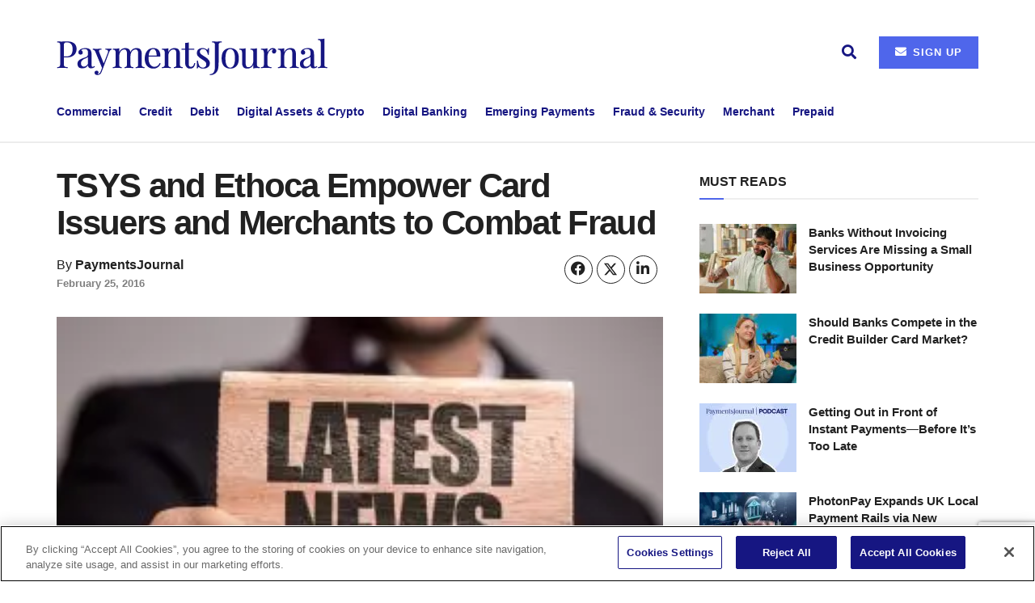

--- FILE ---
content_type: text/html; charset=utf-8
request_url: https://www.google.com/recaptcha/api2/anchor?ar=1&k=6Lfv8RsgAAAAAMtu_M4uHqSXBl5scUa0Tep_OPkh&co=aHR0cHM6Ly93d3cucGF5bWVudHNqb3VybmFsLmNvbTo0NDM.&hl=en&v=PoyoqOPhxBO7pBk68S4YbpHZ&size=invisible&anchor-ms=20000&execute-ms=30000&cb=m0qcgw4mieom
body_size: 48657
content:
<!DOCTYPE HTML><html dir="ltr" lang="en"><head><meta http-equiv="Content-Type" content="text/html; charset=UTF-8">
<meta http-equiv="X-UA-Compatible" content="IE=edge">
<title>reCAPTCHA</title>
<style type="text/css">
/* cyrillic-ext */
@font-face {
  font-family: 'Roboto';
  font-style: normal;
  font-weight: 400;
  font-stretch: 100%;
  src: url(//fonts.gstatic.com/s/roboto/v48/KFO7CnqEu92Fr1ME7kSn66aGLdTylUAMa3GUBHMdazTgWw.woff2) format('woff2');
  unicode-range: U+0460-052F, U+1C80-1C8A, U+20B4, U+2DE0-2DFF, U+A640-A69F, U+FE2E-FE2F;
}
/* cyrillic */
@font-face {
  font-family: 'Roboto';
  font-style: normal;
  font-weight: 400;
  font-stretch: 100%;
  src: url(//fonts.gstatic.com/s/roboto/v48/KFO7CnqEu92Fr1ME7kSn66aGLdTylUAMa3iUBHMdazTgWw.woff2) format('woff2');
  unicode-range: U+0301, U+0400-045F, U+0490-0491, U+04B0-04B1, U+2116;
}
/* greek-ext */
@font-face {
  font-family: 'Roboto';
  font-style: normal;
  font-weight: 400;
  font-stretch: 100%;
  src: url(//fonts.gstatic.com/s/roboto/v48/KFO7CnqEu92Fr1ME7kSn66aGLdTylUAMa3CUBHMdazTgWw.woff2) format('woff2');
  unicode-range: U+1F00-1FFF;
}
/* greek */
@font-face {
  font-family: 'Roboto';
  font-style: normal;
  font-weight: 400;
  font-stretch: 100%;
  src: url(//fonts.gstatic.com/s/roboto/v48/KFO7CnqEu92Fr1ME7kSn66aGLdTylUAMa3-UBHMdazTgWw.woff2) format('woff2');
  unicode-range: U+0370-0377, U+037A-037F, U+0384-038A, U+038C, U+038E-03A1, U+03A3-03FF;
}
/* math */
@font-face {
  font-family: 'Roboto';
  font-style: normal;
  font-weight: 400;
  font-stretch: 100%;
  src: url(//fonts.gstatic.com/s/roboto/v48/KFO7CnqEu92Fr1ME7kSn66aGLdTylUAMawCUBHMdazTgWw.woff2) format('woff2');
  unicode-range: U+0302-0303, U+0305, U+0307-0308, U+0310, U+0312, U+0315, U+031A, U+0326-0327, U+032C, U+032F-0330, U+0332-0333, U+0338, U+033A, U+0346, U+034D, U+0391-03A1, U+03A3-03A9, U+03B1-03C9, U+03D1, U+03D5-03D6, U+03F0-03F1, U+03F4-03F5, U+2016-2017, U+2034-2038, U+203C, U+2040, U+2043, U+2047, U+2050, U+2057, U+205F, U+2070-2071, U+2074-208E, U+2090-209C, U+20D0-20DC, U+20E1, U+20E5-20EF, U+2100-2112, U+2114-2115, U+2117-2121, U+2123-214F, U+2190, U+2192, U+2194-21AE, U+21B0-21E5, U+21F1-21F2, U+21F4-2211, U+2213-2214, U+2216-22FF, U+2308-230B, U+2310, U+2319, U+231C-2321, U+2336-237A, U+237C, U+2395, U+239B-23B7, U+23D0, U+23DC-23E1, U+2474-2475, U+25AF, U+25B3, U+25B7, U+25BD, U+25C1, U+25CA, U+25CC, U+25FB, U+266D-266F, U+27C0-27FF, U+2900-2AFF, U+2B0E-2B11, U+2B30-2B4C, U+2BFE, U+3030, U+FF5B, U+FF5D, U+1D400-1D7FF, U+1EE00-1EEFF;
}
/* symbols */
@font-face {
  font-family: 'Roboto';
  font-style: normal;
  font-weight: 400;
  font-stretch: 100%;
  src: url(//fonts.gstatic.com/s/roboto/v48/KFO7CnqEu92Fr1ME7kSn66aGLdTylUAMaxKUBHMdazTgWw.woff2) format('woff2');
  unicode-range: U+0001-000C, U+000E-001F, U+007F-009F, U+20DD-20E0, U+20E2-20E4, U+2150-218F, U+2190, U+2192, U+2194-2199, U+21AF, U+21E6-21F0, U+21F3, U+2218-2219, U+2299, U+22C4-22C6, U+2300-243F, U+2440-244A, U+2460-24FF, U+25A0-27BF, U+2800-28FF, U+2921-2922, U+2981, U+29BF, U+29EB, U+2B00-2BFF, U+4DC0-4DFF, U+FFF9-FFFB, U+10140-1018E, U+10190-1019C, U+101A0, U+101D0-101FD, U+102E0-102FB, U+10E60-10E7E, U+1D2C0-1D2D3, U+1D2E0-1D37F, U+1F000-1F0FF, U+1F100-1F1AD, U+1F1E6-1F1FF, U+1F30D-1F30F, U+1F315, U+1F31C, U+1F31E, U+1F320-1F32C, U+1F336, U+1F378, U+1F37D, U+1F382, U+1F393-1F39F, U+1F3A7-1F3A8, U+1F3AC-1F3AF, U+1F3C2, U+1F3C4-1F3C6, U+1F3CA-1F3CE, U+1F3D4-1F3E0, U+1F3ED, U+1F3F1-1F3F3, U+1F3F5-1F3F7, U+1F408, U+1F415, U+1F41F, U+1F426, U+1F43F, U+1F441-1F442, U+1F444, U+1F446-1F449, U+1F44C-1F44E, U+1F453, U+1F46A, U+1F47D, U+1F4A3, U+1F4B0, U+1F4B3, U+1F4B9, U+1F4BB, U+1F4BF, U+1F4C8-1F4CB, U+1F4D6, U+1F4DA, U+1F4DF, U+1F4E3-1F4E6, U+1F4EA-1F4ED, U+1F4F7, U+1F4F9-1F4FB, U+1F4FD-1F4FE, U+1F503, U+1F507-1F50B, U+1F50D, U+1F512-1F513, U+1F53E-1F54A, U+1F54F-1F5FA, U+1F610, U+1F650-1F67F, U+1F687, U+1F68D, U+1F691, U+1F694, U+1F698, U+1F6AD, U+1F6B2, U+1F6B9-1F6BA, U+1F6BC, U+1F6C6-1F6CF, U+1F6D3-1F6D7, U+1F6E0-1F6EA, U+1F6F0-1F6F3, U+1F6F7-1F6FC, U+1F700-1F7FF, U+1F800-1F80B, U+1F810-1F847, U+1F850-1F859, U+1F860-1F887, U+1F890-1F8AD, U+1F8B0-1F8BB, U+1F8C0-1F8C1, U+1F900-1F90B, U+1F93B, U+1F946, U+1F984, U+1F996, U+1F9E9, U+1FA00-1FA6F, U+1FA70-1FA7C, U+1FA80-1FA89, U+1FA8F-1FAC6, U+1FACE-1FADC, U+1FADF-1FAE9, U+1FAF0-1FAF8, U+1FB00-1FBFF;
}
/* vietnamese */
@font-face {
  font-family: 'Roboto';
  font-style: normal;
  font-weight: 400;
  font-stretch: 100%;
  src: url(//fonts.gstatic.com/s/roboto/v48/KFO7CnqEu92Fr1ME7kSn66aGLdTylUAMa3OUBHMdazTgWw.woff2) format('woff2');
  unicode-range: U+0102-0103, U+0110-0111, U+0128-0129, U+0168-0169, U+01A0-01A1, U+01AF-01B0, U+0300-0301, U+0303-0304, U+0308-0309, U+0323, U+0329, U+1EA0-1EF9, U+20AB;
}
/* latin-ext */
@font-face {
  font-family: 'Roboto';
  font-style: normal;
  font-weight: 400;
  font-stretch: 100%;
  src: url(//fonts.gstatic.com/s/roboto/v48/KFO7CnqEu92Fr1ME7kSn66aGLdTylUAMa3KUBHMdazTgWw.woff2) format('woff2');
  unicode-range: U+0100-02BA, U+02BD-02C5, U+02C7-02CC, U+02CE-02D7, U+02DD-02FF, U+0304, U+0308, U+0329, U+1D00-1DBF, U+1E00-1E9F, U+1EF2-1EFF, U+2020, U+20A0-20AB, U+20AD-20C0, U+2113, U+2C60-2C7F, U+A720-A7FF;
}
/* latin */
@font-face {
  font-family: 'Roboto';
  font-style: normal;
  font-weight: 400;
  font-stretch: 100%;
  src: url(//fonts.gstatic.com/s/roboto/v48/KFO7CnqEu92Fr1ME7kSn66aGLdTylUAMa3yUBHMdazQ.woff2) format('woff2');
  unicode-range: U+0000-00FF, U+0131, U+0152-0153, U+02BB-02BC, U+02C6, U+02DA, U+02DC, U+0304, U+0308, U+0329, U+2000-206F, U+20AC, U+2122, U+2191, U+2193, U+2212, U+2215, U+FEFF, U+FFFD;
}
/* cyrillic-ext */
@font-face {
  font-family: 'Roboto';
  font-style: normal;
  font-weight: 500;
  font-stretch: 100%;
  src: url(//fonts.gstatic.com/s/roboto/v48/KFO7CnqEu92Fr1ME7kSn66aGLdTylUAMa3GUBHMdazTgWw.woff2) format('woff2');
  unicode-range: U+0460-052F, U+1C80-1C8A, U+20B4, U+2DE0-2DFF, U+A640-A69F, U+FE2E-FE2F;
}
/* cyrillic */
@font-face {
  font-family: 'Roboto';
  font-style: normal;
  font-weight: 500;
  font-stretch: 100%;
  src: url(//fonts.gstatic.com/s/roboto/v48/KFO7CnqEu92Fr1ME7kSn66aGLdTylUAMa3iUBHMdazTgWw.woff2) format('woff2');
  unicode-range: U+0301, U+0400-045F, U+0490-0491, U+04B0-04B1, U+2116;
}
/* greek-ext */
@font-face {
  font-family: 'Roboto';
  font-style: normal;
  font-weight: 500;
  font-stretch: 100%;
  src: url(//fonts.gstatic.com/s/roboto/v48/KFO7CnqEu92Fr1ME7kSn66aGLdTylUAMa3CUBHMdazTgWw.woff2) format('woff2');
  unicode-range: U+1F00-1FFF;
}
/* greek */
@font-face {
  font-family: 'Roboto';
  font-style: normal;
  font-weight: 500;
  font-stretch: 100%;
  src: url(//fonts.gstatic.com/s/roboto/v48/KFO7CnqEu92Fr1ME7kSn66aGLdTylUAMa3-UBHMdazTgWw.woff2) format('woff2');
  unicode-range: U+0370-0377, U+037A-037F, U+0384-038A, U+038C, U+038E-03A1, U+03A3-03FF;
}
/* math */
@font-face {
  font-family: 'Roboto';
  font-style: normal;
  font-weight: 500;
  font-stretch: 100%;
  src: url(//fonts.gstatic.com/s/roboto/v48/KFO7CnqEu92Fr1ME7kSn66aGLdTylUAMawCUBHMdazTgWw.woff2) format('woff2');
  unicode-range: U+0302-0303, U+0305, U+0307-0308, U+0310, U+0312, U+0315, U+031A, U+0326-0327, U+032C, U+032F-0330, U+0332-0333, U+0338, U+033A, U+0346, U+034D, U+0391-03A1, U+03A3-03A9, U+03B1-03C9, U+03D1, U+03D5-03D6, U+03F0-03F1, U+03F4-03F5, U+2016-2017, U+2034-2038, U+203C, U+2040, U+2043, U+2047, U+2050, U+2057, U+205F, U+2070-2071, U+2074-208E, U+2090-209C, U+20D0-20DC, U+20E1, U+20E5-20EF, U+2100-2112, U+2114-2115, U+2117-2121, U+2123-214F, U+2190, U+2192, U+2194-21AE, U+21B0-21E5, U+21F1-21F2, U+21F4-2211, U+2213-2214, U+2216-22FF, U+2308-230B, U+2310, U+2319, U+231C-2321, U+2336-237A, U+237C, U+2395, U+239B-23B7, U+23D0, U+23DC-23E1, U+2474-2475, U+25AF, U+25B3, U+25B7, U+25BD, U+25C1, U+25CA, U+25CC, U+25FB, U+266D-266F, U+27C0-27FF, U+2900-2AFF, U+2B0E-2B11, U+2B30-2B4C, U+2BFE, U+3030, U+FF5B, U+FF5D, U+1D400-1D7FF, U+1EE00-1EEFF;
}
/* symbols */
@font-face {
  font-family: 'Roboto';
  font-style: normal;
  font-weight: 500;
  font-stretch: 100%;
  src: url(//fonts.gstatic.com/s/roboto/v48/KFO7CnqEu92Fr1ME7kSn66aGLdTylUAMaxKUBHMdazTgWw.woff2) format('woff2');
  unicode-range: U+0001-000C, U+000E-001F, U+007F-009F, U+20DD-20E0, U+20E2-20E4, U+2150-218F, U+2190, U+2192, U+2194-2199, U+21AF, U+21E6-21F0, U+21F3, U+2218-2219, U+2299, U+22C4-22C6, U+2300-243F, U+2440-244A, U+2460-24FF, U+25A0-27BF, U+2800-28FF, U+2921-2922, U+2981, U+29BF, U+29EB, U+2B00-2BFF, U+4DC0-4DFF, U+FFF9-FFFB, U+10140-1018E, U+10190-1019C, U+101A0, U+101D0-101FD, U+102E0-102FB, U+10E60-10E7E, U+1D2C0-1D2D3, U+1D2E0-1D37F, U+1F000-1F0FF, U+1F100-1F1AD, U+1F1E6-1F1FF, U+1F30D-1F30F, U+1F315, U+1F31C, U+1F31E, U+1F320-1F32C, U+1F336, U+1F378, U+1F37D, U+1F382, U+1F393-1F39F, U+1F3A7-1F3A8, U+1F3AC-1F3AF, U+1F3C2, U+1F3C4-1F3C6, U+1F3CA-1F3CE, U+1F3D4-1F3E0, U+1F3ED, U+1F3F1-1F3F3, U+1F3F5-1F3F7, U+1F408, U+1F415, U+1F41F, U+1F426, U+1F43F, U+1F441-1F442, U+1F444, U+1F446-1F449, U+1F44C-1F44E, U+1F453, U+1F46A, U+1F47D, U+1F4A3, U+1F4B0, U+1F4B3, U+1F4B9, U+1F4BB, U+1F4BF, U+1F4C8-1F4CB, U+1F4D6, U+1F4DA, U+1F4DF, U+1F4E3-1F4E6, U+1F4EA-1F4ED, U+1F4F7, U+1F4F9-1F4FB, U+1F4FD-1F4FE, U+1F503, U+1F507-1F50B, U+1F50D, U+1F512-1F513, U+1F53E-1F54A, U+1F54F-1F5FA, U+1F610, U+1F650-1F67F, U+1F687, U+1F68D, U+1F691, U+1F694, U+1F698, U+1F6AD, U+1F6B2, U+1F6B9-1F6BA, U+1F6BC, U+1F6C6-1F6CF, U+1F6D3-1F6D7, U+1F6E0-1F6EA, U+1F6F0-1F6F3, U+1F6F7-1F6FC, U+1F700-1F7FF, U+1F800-1F80B, U+1F810-1F847, U+1F850-1F859, U+1F860-1F887, U+1F890-1F8AD, U+1F8B0-1F8BB, U+1F8C0-1F8C1, U+1F900-1F90B, U+1F93B, U+1F946, U+1F984, U+1F996, U+1F9E9, U+1FA00-1FA6F, U+1FA70-1FA7C, U+1FA80-1FA89, U+1FA8F-1FAC6, U+1FACE-1FADC, U+1FADF-1FAE9, U+1FAF0-1FAF8, U+1FB00-1FBFF;
}
/* vietnamese */
@font-face {
  font-family: 'Roboto';
  font-style: normal;
  font-weight: 500;
  font-stretch: 100%;
  src: url(//fonts.gstatic.com/s/roboto/v48/KFO7CnqEu92Fr1ME7kSn66aGLdTylUAMa3OUBHMdazTgWw.woff2) format('woff2');
  unicode-range: U+0102-0103, U+0110-0111, U+0128-0129, U+0168-0169, U+01A0-01A1, U+01AF-01B0, U+0300-0301, U+0303-0304, U+0308-0309, U+0323, U+0329, U+1EA0-1EF9, U+20AB;
}
/* latin-ext */
@font-face {
  font-family: 'Roboto';
  font-style: normal;
  font-weight: 500;
  font-stretch: 100%;
  src: url(//fonts.gstatic.com/s/roboto/v48/KFO7CnqEu92Fr1ME7kSn66aGLdTylUAMa3KUBHMdazTgWw.woff2) format('woff2');
  unicode-range: U+0100-02BA, U+02BD-02C5, U+02C7-02CC, U+02CE-02D7, U+02DD-02FF, U+0304, U+0308, U+0329, U+1D00-1DBF, U+1E00-1E9F, U+1EF2-1EFF, U+2020, U+20A0-20AB, U+20AD-20C0, U+2113, U+2C60-2C7F, U+A720-A7FF;
}
/* latin */
@font-face {
  font-family: 'Roboto';
  font-style: normal;
  font-weight: 500;
  font-stretch: 100%;
  src: url(//fonts.gstatic.com/s/roboto/v48/KFO7CnqEu92Fr1ME7kSn66aGLdTylUAMa3yUBHMdazQ.woff2) format('woff2');
  unicode-range: U+0000-00FF, U+0131, U+0152-0153, U+02BB-02BC, U+02C6, U+02DA, U+02DC, U+0304, U+0308, U+0329, U+2000-206F, U+20AC, U+2122, U+2191, U+2193, U+2212, U+2215, U+FEFF, U+FFFD;
}
/* cyrillic-ext */
@font-face {
  font-family: 'Roboto';
  font-style: normal;
  font-weight: 900;
  font-stretch: 100%;
  src: url(//fonts.gstatic.com/s/roboto/v48/KFO7CnqEu92Fr1ME7kSn66aGLdTylUAMa3GUBHMdazTgWw.woff2) format('woff2');
  unicode-range: U+0460-052F, U+1C80-1C8A, U+20B4, U+2DE0-2DFF, U+A640-A69F, U+FE2E-FE2F;
}
/* cyrillic */
@font-face {
  font-family: 'Roboto';
  font-style: normal;
  font-weight: 900;
  font-stretch: 100%;
  src: url(//fonts.gstatic.com/s/roboto/v48/KFO7CnqEu92Fr1ME7kSn66aGLdTylUAMa3iUBHMdazTgWw.woff2) format('woff2');
  unicode-range: U+0301, U+0400-045F, U+0490-0491, U+04B0-04B1, U+2116;
}
/* greek-ext */
@font-face {
  font-family: 'Roboto';
  font-style: normal;
  font-weight: 900;
  font-stretch: 100%;
  src: url(//fonts.gstatic.com/s/roboto/v48/KFO7CnqEu92Fr1ME7kSn66aGLdTylUAMa3CUBHMdazTgWw.woff2) format('woff2');
  unicode-range: U+1F00-1FFF;
}
/* greek */
@font-face {
  font-family: 'Roboto';
  font-style: normal;
  font-weight: 900;
  font-stretch: 100%;
  src: url(//fonts.gstatic.com/s/roboto/v48/KFO7CnqEu92Fr1ME7kSn66aGLdTylUAMa3-UBHMdazTgWw.woff2) format('woff2');
  unicode-range: U+0370-0377, U+037A-037F, U+0384-038A, U+038C, U+038E-03A1, U+03A3-03FF;
}
/* math */
@font-face {
  font-family: 'Roboto';
  font-style: normal;
  font-weight: 900;
  font-stretch: 100%;
  src: url(//fonts.gstatic.com/s/roboto/v48/KFO7CnqEu92Fr1ME7kSn66aGLdTylUAMawCUBHMdazTgWw.woff2) format('woff2');
  unicode-range: U+0302-0303, U+0305, U+0307-0308, U+0310, U+0312, U+0315, U+031A, U+0326-0327, U+032C, U+032F-0330, U+0332-0333, U+0338, U+033A, U+0346, U+034D, U+0391-03A1, U+03A3-03A9, U+03B1-03C9, U+03D1, U+03D5-03D6, U+03F0-03F1, U+03F4-03F5, U+2016-2017, U+2034-2038, U+203C, U+2040, U+2043, U+2047, U+2050, U+2057, U+205F, U+2070-2071, U+2074-208E, U+2090-209C, U+20D0-20DC, U+20E1, U+20E5-20EF, U+2100-2112, U+2114-2115, U+2117-2121, U+2123-214F, U+2190, U+2192, U+2194-21AE, U+21B0-21E5, U+21F1-21F2, U+21F4-2211, U+2213-2214, U+2216-22FF, U+2308-230B, U+2310, U+2319, U+231C-2321, U+2336-237A, U+237C, U+2395, U+239B-23B7, U+23D0, U+23DC-23E1, U+2474-2475, U+25AF, U+25B3, U+25B7, U+25BD, U+25C1, U+25CA, U+25CC, U+25FB, U+266D-266F, U+27C0-27FF, U+2900-2AFF, U+2B0E-2B11, U+2B30-2B4C, U+2BFE, U+3030, U+FF5B, U+FF5D, U+1D400-1D7FF, U+1EE00-1EEFF;
}
/* symbols */
@font-face {
  font-family: 'Roboto';
  font-style: normal;
  font-weight: 900;
  font-stretch: 100%;
  src: url(//fonts.gstatic.com/s/roboto/v48/KFO7CnqEu92Fr1ME7kSn66aGLdTylUAMaxKUBHMdazTgWw.woff2) format('woff2');
  unicode-range: U+0001-000C, U+000E-001F, U+007F-009F, U+20DD-20E0, U+20E2-20E4, U+2150-218F, U+2190, U+2192, U+2194-2199, U+21AF, U+21E6-21F0, U+21F3, U+2218-2219, U+2299, U+22C4-22C6, U+2300-243F, U+2440-244A, U+2460-24FF, U+25A0-27BF, U+2800-28FF, U+2921-2922, U+2981, U+29BF, U+29EB, U+2B00-2BFF, U+4DC0-4DFF, U+FFF9-FFFB, U+10140-1018E, U+10190-1019C, U+101A0, U+101D0-101FD, U+102E0-102FB, U+10E60-10E7E, U+1D2C0-1D2D3, U+1D2E0-1D37F, U+1F000-1F0FF, U+1F100-1F1AD, U+1F1E6-1F1FF, U+1F30D-1F30F, U+1F315, U+1F31C, U+1F31E, U+1F320-1F32C, U+1F336, U+1F378, U+1F37D, U+1F382, U+1F393-1F39F, U+1F3A7-1F3A8, U+1F3AC-1F3AF, U+1F3C2, U+1F3C4-1F3C6, U+1F3CA-1F3CE, U+1F3D4-1F3E0, U+1F3ED, U+1F3F1-1F3F3, U+1F3F5-1F3F7, U+1F408, U+1F415, U+1F41F, U+1F426, U+1F43F, U+1F441-1F442, U+1F444, U+1F446-1F449, U+1F44C-1F44E, U+1F453, U+1F46A, U+1F47D, U+1F4A3, U+1F4B0, U+1F4B3, U+1F4B9, U+1F4BB, U+1F4BF, U+1F4C8-1F4CB, U+1F4D6, U+1F4DA, U+1F4DF, U+1F4E3-1F4E6, U+1F4EA-1F4ED, U+1F4F7, U+1F4F9-1F4FB, U+1F4FD-1F4FE, U+1F503, U+1F507-1F50B, U+1F50D, U+1F512-1F513, U+1F53E-1F54A, U+1F54F-1F5FA, U+1F610, U+1F650-1F67F, U+1F687, U+1F68D, U+1F691, U+1F694, U+1F698, U+1F6AD, U+1F6B2, U+1F6B9-1F6BA, U+1F6BC, U+1F6C6-1F6CF, U+1F6D3-1F6D7, U+1F6E0-1F6EA, U+1F6F0-1F6F3, U+1F6F7-1F6FC, U+1F700-1F7FF, U+1F800-1F80B, U+1F810-1F847, U+1F850-1F859, U+1F860-1F887, U+1F890-1F8AD, U+1F8B0-1F8BB, U+1F8C0-1F8C1, U+1F900-1F90B, U+1F93B, U+1F946, U+1F984, U+1F996, U+1F9E9, U+1FA00-1FA6F, U+1FA70-1FA7C, U+1FA80-1FA89, U+1FA8F-1FAC6, U+1FACE-1FADC, U+1FADF-1FAE9, U+1FAF0-1FAF8, U+1FB00-1FBFF;
}
/* vietnamese */
@font-face {
  font-family: 'Roboto';
  font-style: normal;
  font-weight: 900;
  font-stretch: 100%;
  src: url(//fonts.gstatic.com/s/roboto/v48/KFO7CnqEu92Fr1ME7kSn66aGLdTylUAMa3OUBHMdazTgWw.woff2) format('woff2');
  unicode-range: U+0102-0103, U+0110-0111, U+0128-0129, U+0168-0169, U+01A0-01A1, U+01AF-01B0, U+0300-0301, U+0303-0304, U+0308-0309, U+0323, U+0329, U+1EA0-1EF9, U+20AB;
}
/* latin-ext */
@font-face {
  font-family: 'Roboto';
  font-style: normal;
  font-weight: 900;
  font-stretch: 100%;
  src: url(//fonts.gstatic.com/s/roboto/v48/KFO7CnqEu92Fr1ME7kSn66aGLdTylUAMa3KUBHMdazTgWw.woff2) format('woff2');
  unicode-range: U+0100-02BA, U+02BD-02C5, U+02C7-02CC, U+02CE-02D7, U+02DD-02FF, U+0304, U+0308, U+0329, U+1D00-1DBF, U+1E00-1E9F, U+1EF2-1EFF, U+2020, U+20A0-20AB, U+20AD-20C0, U+2113, U+2C60-2C7F, U+A720-A7FF;
}
/* latin */
@font-face {
  font-family: 'Roboto';
  font-style: normal;
  font-weight: 900;
  font-stretch: 100%;
  src: url(//fonts.gstatic.com/s/roboto/v48/KFO7CnqEu92Fr1ME7kSn66aGLdTylUAMa3yUBHMdazQ.woff2) format('woff2');
  unicode-range: U+0000-00FF, U+0131, U+0152-0153, U+02BB-02BC, U+02C6, U+02DA, U+02DC, U+0304, U+0308, U+0329, U+2000-206F, U+20AC, U+2122, U+2191, U+2193, U+2212, U+2215, U+FEFF, U+FFFD;
}

</style>
<link rel="stylesheet" type="text/css" href="https://www.gstatic.com/recaptcha/releases/PoyoqOPhxBO7pBk68S4YbpHZ/styles__ltr.css">
<script nonce="ucUFXB5dPeVKfBkMjIUN0g" type="text/javascript">window['__recaptcha_api'] = 'https://www.google.com/recaptcha/api2/';</script>
<script type="text/javascript" src="https://www.gstatic.com/recaptcha/releases/PoyoqOPhxBO7pBk68S4YbpHZ/recaptcha__en.js" nonce="ucUFXB5dPeVKfBkMjIUN0g">
      
    </script></head>
<body><div id="rc-anchor-alert" class="rc-anchor-alert"></div>
<input type="hidden" id="recaptcha-token" value="[base64]">
<script type="text/javascript" nonce="ucUFXB5dPeVKfBkMjIUN0g">
      recaptcha.anchor.Main.init("[\x22ainput\x22,[\x22bgdata\x22,\x22\x22,\[base64]/[base64]/[base64]/[base64]/[base64]/[base64]/KGcoTywyNTMsTy5PKSxVRyhPLEMpKTpnKE8sMjUzLEMpLE8pKSxsKSksTykpfSxieT1mdW5jdGlvbihDLE8sdSxsKXtmb3IobD0odT1SKEMpLDApO08+MDtPLS0pbD1sPDw4fFooQyk7ZyhDLHUsbCl9LFVHPWZ1bmN0aW9uKEMsTyl7Qy5pLmxlbmd0aD4xMDQ/[base64]/[base64]/[base64]/[base64]/[base64]/[base64]/[base64]\\u003d\x22,\[base64]\x22,\x22fcKsYRvCo1BbwoTDhS/[base64]/[base64]/CksKbw59uw4h1w6BMTm3DiWzDhsKHacOcw5kEw7HDt07Dg8OhEnE5HMOgK8K8G0bCsMOPCCofOsODwqROHGzDuElHwrwwa8K+AXQ3w4/[base64]/Dvh/DjknCm1QgY8Ouw4MNwrlHwrJFSkfCusOffGchGMKlTG4nwooTGk3Cj8Kywr89Q8OTwpAIwpXDmcK4w6AIwqTCghbCsMOYwoIFw43DksK4wrxjw6YKdsKrFcOCPC9TwpDDkcOBw6DDgXjDphAXwoLDmF8yHsOLAGYww40swo4TJSTDkl9swr13wpXCssK/wqDCgnlyNcKZw4rCocOGBMO4G8Oqw4IuwpTCmsOXacKWa8OEUcKYTSDCrg1kw5DDhMKAw4DDmQLCgcO2w4l+D2/DlUtdw4pTRWHCoAjDqcOIagUtf8KMJ8KswpvDj2hEw5jCgh3DrQTDo8O0wqc0e0rDqsKNMiZFwpwPwpQuw5/CsMKtbyljwpXCi8K0w5UydnvDg8OBw4rCuhZbw73DucKGDQRDUMONLcOCw5TDuyLDjsO3wrHCisOjQMO3WcKgXsO8w7HCn33DknJ2wr7ChH9gfB5xwrgDR0h9wrTCjnHDlsKUO8OnQ8OkRcOTwofCuMKIX8OawrvCisOcfMOfw7LCgMKKCCTDgDjDlU/DvyJOXjM2wqPDgQnCnsOqw47Cv8OXwp48acK8wrFKDxp0wptVw5x7wpTDl2ogw5LCniYiKcOnwrzCh8KxVH/CucOWBcOCJ8KNFTkWcXLCmsOqYcK0wrJrw5PCii8lwowIw77Cg8K1SnsSQgsmw6TDmwnCm1PCs3LCncOSQMKgw7zDsHHDo8KSaU/DtR4pwpUhHMKFw67DvcOHO8KFwpHDosKnWkvCrWbCkjbCqXvDtx8xw54ATMOTRsKjw4EnfsKuwqjChsKbw7BRIWjDo8O/[base64]/[base64]/WjMYwr/CusO9w5dpUH3CjMOtw7sUXMK8UCkOLMKMBihywoBTBcOwKgJdZsOHwr1gM8OyZwzCqnk0w55/wrnDvcOlw4nCj1nCmMK5HsKDwpHCu8K3QCvDksKiwqTCkR/[base64]/Cu8K1PsOKw5XCmsKhw5IXJHnCosKDw7tJwpfCg8O7TMKnKMKiw47DjsOcwp5rYsOAcsOGS8Ocw7hBw4ZWWxtjdS/DlMK6TW/CvcOCw6hsw4fDvMOecWfDjll7wpXCgiAab0ZecMO4WMKbTnxyw4bDqXtuw4LCgTdAAsK4RTDDpMOYwqUNwoEIwrcow6bClsKYw73Drk3CkFdSw79vEcOOTmnDpsOkP8OqLgvDgxhDwqnCkHvCtMOuw6/[base64]/wo5FAsKbw7XDvmTCgsKBwr0tw6RbQMKsBcKAIsKbS8KnHcOiaGrCp2vCjsOYwrzDvizCqmQawp0raG/Dj8O0w5jDh8OSVGrDuxnDgcKIw6bDonJqQMKfwpBXw73DpiLDrcKpwqgawqoTSGfDpzMtUSXDjMOgScO0RMKpwrLDshIzecOxwqUqw6fCv1U+fcO5wqttwqbDtcKHw59Qwq0zJC1vw4YbMg7DrsK6wowXw7HDpx4mwqwrTSMWVVfCpEZewrnDusKzd8KHIsO/fwTCucOkw7rDr8Kmw5RNwqlLIwzDqyfDgTF5wpLDmU83M0zDnV55FT81w4nDj8KTw55sw5zCqcOsFsKOAMK/fcOUFVELwp3CgBPDhzTDlB/Ds2XCr8KXMMOVfXEmC3NnHsOhw6dOw6dPW8Ojwo3DtX8iCSAXw7zClEMudCvCtTE6wq/[base64]/CrMKew5LDjg9Lw51lw7EYKsOPwpPDt1VcwpctKGd6w50KM8OHDg3CoyZlw64Fw4LCukV/bRJYwrQJDsOIPyBdKMKfWMK5JEtqw4TDucK/[base64]/DrBHDlFttUiJBP8O3w4TDqGF4OcOww5tYw73DucORw7YdwrVKF8KLGsKnJCvDssKlw7NyD8KgwoV4w5jCqibDq8O4DxLCtxAGWAvCrMOOeMKuw5s7wofDksORw6HCssKxWcOpwoZLw7zCnBXCs8OHwq/DicOAwpx3wol1XFlSwpwALsOONsOxwrY9w4vDocO1w6I6XRTCj8OOwpXCoQ7DpsKXH8O+w53DtsOaw5vDt8KCw7bDpxQVOnklRcOfVjHDggzCm0IGemM/[base64]/[base64]/[base64]/[base64]/[base64]/CmMOzD03DjTrDtVrDr8Ovwr/DvS/DqWEqwrEhGsOSdMOQw4nDvTPCtxDDjzjCig9QCF0vwqgYwoLCg10wWMOMdcOYw4oTXDYOwoBBeGLDthnDu8OOwrrDrsKdwrM5wr50w4lhY8ONwrU1woTDq8KHw5Anw6/CpsKVesOodcKnLsOUM3MLw64Bwr9bLMOYwokORhrDnsKdH8KMeyLDgcOiwo7Doj7CqcKqw5IDwpZrwoQIwoXCjhFifcKsS2YhBsKEw41nPwcFwoLDmQLCijkSw6/[base64]/[base64]/Dngdff8Ocw47CqMKqw400wo10w695wpLDp8OueMO8I8Osw4ILw4QQCcK/NUJzw4nCnRE1w5LCihoVwp/DmnDCrUkJw7fCpMOgw4dxFCjDnMOmwrIEK8O3XsKhw6gpBsOdFGp5d2/DicKMQcO4GMOkLAN1esONEcKqSmx2EnHCt8Ohw7A9HcOcWHxLIWR6w7LDscO2VHrDuATDtCHDuhPCvMKyw5YZI8OKwq/CtDXCmcOMaArDuVkVXBNuEsKnasKeZzrDvjFuw7QALjHDpMKyw5HCsMOiIF8yw7zDrQliUy7CusKUwoDCq8OZw4zDgMKjw4fDs8ODwpdra3zCl8KUFHsjEMOlw4EFw6/Du8Okw6XCtQzDqMO/wrrCm8Ksw44zXsOddHrDlcO1JcKnacKFwq/Dt0tJwqUQwrM3VsKWK0zDicKzw4zDr3PCocO9wprChcOWbS8lw4LCnsKzwqzCl0MFw6NXScKzw4gVDsOtw4xJwoBRfn56JAPDm2F/PwRHw615wqjDs8KuwovDvT1OwowSwpMSI3M5wqjDjsKzecOXQMK8WcKYa0gywpRiw5zDvGXDizvCnU45K8K/wpxrFcOpwrdvwofCmGjCu3spwqXCgsKrw5zCsMKJBMOhwqDDpsKhwppZTcKXcD9Vw7fCt8OBw6zChV8VWzEfDMOqPl7CqMOQHz3DmcOpw4rDoMK4wpvDsMO5dsKtw53DkMO/MsKueMKGw5BTLnbCiVtjUsKQw77DsMK4Z8OueMOEwr4nVULDukvDkz1fOxJecWBRDERPwo0Cw6ROwoPCkcKkM8K9w5rDukJKOnUpd8KOdy7DicOzw67DpsKaZGLClsOcKX/Dl8KKBinDphZUw5nDtihiw6zDhT9PPjLCn8O5alYrQnJZwr/[base64]/VcOJWMKQwrUbwojCocO3w7fCscOgw4M4P8K1w6lDK8OfwrHCqkDCusOxwrzCmGdhw67CgRHCiirCgMOyeCfDqWMew67Cg1YNw4LDvcKkw5/DmDnChsORw4lYwr/Di33Ci8KAByQLw6DDiC/Dg8KodMKOZMOJARLCsVl8eMKPbcO0BxPDosOtw490IU3DsVt3esKXw7PDn8KvHsO+IMOfM8K1w4nCuk7DokzDi8KteMKUwrV2woLDhilnbBHDmT7Clmt7aH5YwoTDuHzCo8OBLDvDg8K+YMKEcsKPb3jDl8KBwrrDrsKuBj/CikDDj28Pw7PCucKmw7TCocKVwp1aeB/DrMKcwrFoN8OKw4TDjDHDrsOAwrjDoVR8a8O3wo4hLcK4wpHCllhfFk3DkxE8wr3DvMK2w5MddDHClgNWw5XCoDclG1zDnk0tTcOwwoV2E8KcTydywoTCqMKgwqDDsMKiwr3DvWnDmMOBwqnCmmnDv8Onw4vCosK3w7RUMAHDiMOKw5HDmMOdBDM+B0jDt8O/w5o8X8OneMOkw65xJMKrwplNw4XClsOHw5DCnMKFwo/[base64]/Dh8OWUiHCgsOfaMK2w6EQe8KFwr4SVncgaTU/[base64]/w7DDkAnCrTjDlsOQGRgVwo3DjsO9XjotwphjwoAnMMO4w7FAGMKfw4DDpinDmlMNIcK9wrjCjntJw6/[base64]/[base64]/DrGLDoDxzOwhAC8OywpvDisOhLcKIf8OQbMO7bmZwcxQtK8Kiwr11YybDrMK5wq3CuHw9w6bCrU4WB8KhRCrDjMKQw5LDjcOtWRx4MMKOcWLCtA0pwp3CgMKNMcOjw4HDrh7CoxnDoGfDsV7CtMOnw5jCpcKuw4Rwwr/DiU/DusKBIwV5w6YAwo/CocOlwobCgMO6wqlrwoLDvMKHFVDCoU/[base64]/dhPDncK1w4cEZA3Dq8Kvw5DDpsO8w4hwHVjCnSvCmMKvGh1/E8ORP8KFw4rDrMKcLk4vwqE5w5PCisOjdsKyesKJwqM4finDmE4wTcOqw6FawrLDscOAQMKWwqjDt3Njbz7CnsKyw7vCsh/ChcO8ZsOfeMOyawzDgsK3wqjDqsOMwrnDjsKpKTPDqD1IwoUvd8KBY8K9FVzCqwIdUUYnwonCkXcgVCNhecOzCMKDwqQcwodWesKgED7DlljDgMKCQUHDskljP8KrwqbCqE7Dl8KKw4hGVDLCpsOswqDDsH4kw5bCr17DuMOIw4rCswDDtHLDksKYw78qBcOqPMK/w6dtaWvCh0MwUMODw7APwp3DjV3Ds3zDo8ONwrPDhEzDrcKLw4fDsMK3YVNhLsKBwrvCm8OrcmDDtGvCk8KGQ1zCl8KmTMKgwpPDqnjDj8OWw5LCs0hQw4gGw6fCrMOLwr3CpUd+UhHCj3/Di8KoDMKKHxdtBQooUMKUwo0Rwp3ChH4Dw6dWwpxrHBFmw7YIJAvDmEzDsxxvwp0Ow6LDosKPJsKnKy4cwr/[base64]/DmgkJwqcaw73CisOwXMKzw4LCuwXCksK3LEATZsKSwozCj0QIOhLDpF3CrhVuwrHCh8K6Xj/[base64]/DiVwXw5Vow4jDmMKyIG4ZwqTCqcO2w4fCtxzCi8OHBz5hwodfUA8Jw6XDsQo6w4Jmw408dsKQX30/[base64]/CucKzw7wbw6nCksOuwokkKsKhw68Pw43CoErCpcKGwq87fMKYPhjDnsKWUUdUw7pAX3DCksKOwqzDksOKwosZesK/JC4qw79Rw61Bw7DDt08KG8OFw5TDgcOBw6jCrcKUwpPDo18cwqTClMKFw7d6E8KNwopgw5fCsnrCm8KfwrDCgVEKw5xDwozChwjCh8KCwqdVe8O5wp7DjsOicF/CuB9Bw6rCtWxefsOHwpQeX0jDi8KHfW/CtMO5UMKdPMOgJ8KdJVzCmsOjw5rCscK3w6XCqC1Pw4B9w4xDwrkpU8Kywp8PO0HCpMOee2/[base64]/wqRGFT1FNsKRw4PCvi7CrVEiwo1vwo3CoMK6w6Y9XGPCmzZCw6Y/[base64]/Ds2Jdw5k5wp/[base64]/CgsO2eEIRw7XCl8OFTmPDk1gEwq/DrMKlw7zDs1wQwqMfC2/[base64]/[base64]/CnsK5wpvDoUPDkHbDuxrCulBLw4vDhxEXM8KGBAPDgsO5X8OZw5PCrxwud8KaOU7Co2zCnBEYw4Uzw5HChTjChUjDn1LDnVVZbMK3G8KdDcK/BiPCnsKqw6ocwofCicO4wpLCncOpwrPCpMOIwrfDosOfw6MLYXxeZFPCrsK6OmRswoMQw6oKwpDDgiLCgMOPf2bCozXDnlXCslc6TRHDuVFZZh1HwqsPw7ZnYwzDr8O1wqrDiMODOCpYw610O8Kow6kzwphRUMKiw4DCtRIhw6ZGwq7DvQhMw6N3wr/DjQPDiAHCksO/[base64]/CtXbCmEjCu8O+QMORw7IBw4Bpw5c8w7rClyvDmxxoQUUCamTDghDDoj7CoCI1EcKVwrMow4zDvmfCocKmwpbDrMKsemLCssKhwroOw7rCh8Kaw6xXS8K4A8KrwqjCrsKtwpI8w69CA8Kxwp/DncKBIMKawqxuDMK0w4hBbQfCsjrDscO1M8KqZMKNw6/DkhoNAcOqCsOYw749w5JOwrZWwoZ/c8KbXnPDgQJtwpNAOXh8Dk/ChcKcwoNPTsOlw6fDg8O0w6xbRRkEKMKmw45nw51XDzIYTW7CqcKFXlbDhsOhwp4rAy3DksKbwo/CpkvDtz3Dk8KKZnjDqiU0D0zDisOVwoPCkcKyOsKLTEp4woJ7w7rCtMKswrDDuXIUJlpkUE57w6lFw5Eow6wJAcKCwqlmwrYIwq/CmMOTQMK1ACx6TD7DkcKvw6gWDsKVwqUvQcKswrpNAcO7A8OccsO/XsK8wqrDhyvDp8KTeDlwb8O9w7t/wqLCukl1T8KrwrkUPkDCiiUhNjY4Gm3DvcKZwr/CrXXCjsOGw5oXwpVfwqsoHsKMw6w+w5xEw6HDkHAFB8Krw7xHw58EwrjDsX8QPSXCvsKtR3Aww7DCisKLwp3CvizCtsKYGm5eNlEAw758wr3DpQ7DjkxiwrZkRHzCmsK3asOpZMK/w6TDqMKIw5/DhgvDmnw1w7/DmMOTwodneMK5GH7CssO0d2fDoBd+w4VVwrAGARHCp1V6w6DCrMKWwrwxw6MKwpPCtmIwVsOJwoYMwqIGwqIxdzHCgkHDtSMfwqfCjcKsw4LCjiUMwoNJbADDhzvDssKMYMOUwrfDnxTCm8OMwpRpwp43wpNJLW/[base64]/w4U1w4AMwpHDjcOKwrDCv39gw6w/f8KsIMOSF8KqJMKIFFzCqSJCcSZwwqzCv8OPV8OGKxXDp8K7ScOkw4pGwprCs1vCqsOLwrzCtj3CisKVwrbDknHDmkrCgsOVw4LDp8K9JcO/NsKHw71vGMKjwpgGw4DCj8KySsOhw5rDl09fwrrDrhkhw6xZwobCljQDwoDCtMOVw5oKOsOmLMOdUBHDtj5/[base64]/DjB9Uwr1Jw4LCoWIlETtjXMOceR5Gw77DlljCvcKHw7tWwp/Cr8OFw47CgcK8w6ohwovCgFFLwoPCqcKkw6nChsOYw4zDmRoHwqpew4rDosOLwrDDi2fCuMOBw5NqGjo7PnzDszVnJxfDqjPDsw0BV8KNwrLCuE7Cql4AHMK0w5hBIMKIBxjClMK+wqdbA8OICCzCqcORwonDjMKDwozCvDPCjWIfbC0qw7nCscOKRMKOZ3B4d8O/wrNVw7TCi8O7wrTDgMKnwoHDisK3DnzCj0AkwrRLw5nChMKdYAfCujx3wqgPw6bDl8OFw5jCrWsgwq/CpUU/[base64]/fsOJCsOGw4o+WGshTic7wprCgMOAQ2U4GRfClsK+w6E6w7jDvgQxw5gTQh8TUcK6wrwobcKPH00RwrzDtcK/w6gWwqYlw7EyD8OKw73CncOGGcOaakVswpnCvMOvw7/[base64]/CusORQk94wo5jw7LCjQrCocKPw4puGRjCmsK/w6DCiS9vOcK5w7/Dj1HDqcKiw5Muw6xjZ0/ChMKLwo/DinLCp8OCd8OTLFR+w6zDu2IvbnxDwotGwo/DlMOcwp/Dn8K5wrjDkHPCs8KTw5Qiw50mw7VkM8KAw4/CmR/CohPCmkBaPcKRasKZAmliw7IXXMKbwrptwqcdb8Ocw7U0w590YsO+w6xbCMOYK8OQw4NNwqoEP8KDwpBSTQ1uX1Rww6wbCzrDpFhbwoTDqknDncOBIj3CmMOXwpXDpMKuw4cdwqZ4eTRnNXZVMcO9wrwiZ2ZRwohUbMOzwprDgsO4egrCu8KXw7J2Dg7CqBYswpN/woJCGMKxwqHCjR8/RsOBw4QTwr/DjD3Cl8O/FMK7GMKJJlDDuBvCqcOVw7fDjyUuasKJw6/[base64]/w6J5wpRFPMOYw4ghIW0URsKba0/DqjrCicK1woVkwo83wr7Ck33DoQ0EVRMETMODwr7Ck8OGwqVreGkyw4QGIATDrWQ/ViIfw6t7wpQCV8OzY8KRJzfCm8KAR8OzEsKbZn7DqFNPD0Utwr9rw7EFGUB9ZX9FwrjCv8KTN8KTw4HDrMOqLcKywqzCiCEJIcKJwpIxwoZSQHDDkVvCqcKUwpvCg8KowqzDlw5Iw6DDl35tw6oVQXhmQsKCWcKuPMOHwqvCocKxwr/CscKHLxs1w79pVMOswqTCnys9dMOlbcOkQcOWwrLCicOMw5HDlmIoY8OoNMKpZEUPw6PCg8ORJcK6TMK1eHc+w4rCtwo5OVUTwqrClk/Dg8KUw6HChnvCsMO3eh3CgsK8T8Ogw7TCtwtlUcOycMOGYMKyScOuwrzCgwzCsMOKUyYGwrpMWMOXL2pAN8K/AsKmw4/DhcK5w6LCgsOEJ8KaQTxRw7zClsKNw7E/wr/DtWTDkcOjwpPDtX/CrzjDkkI0w5/CuWV0w7nCn0/[base64]/a8ObwqnCuSXCignCt2vChQVbAsK+w77CmW8nwr1Yw4TCrQRfR1woHkcjwr7DpSTDp8OdTA3CtcORVzl/wrw/wrZvwoB9wrvDlVMVwqPDtR/Ch8ORBUTCryslwrfCjj17OlTDvgYubcO5SVjCnWYOw5rDq8KxwpccbAbDj1wNYMKFG8OqwpPDhwrCpW3DtMOoQsKyw7jCmMOmw7MhGx3DsMKFRMK5w49cK8OFw547wrTCmMKZOcKQw4ICw5Q4ZcOQUU/Ct8OpwoBNw5zChMKZw7nDhcOFIgXDmsKsHhvCpkvCtmvCjMKFw5s1fsKreEZbNy9aJVMZwo3CvzMkw7LDsXjDj8OTwoUAw7rCvXBVBQPDpmcdN1bDmhQOw5oNLSnCu8OfwpfCqC4Sw4R2w6HDv8Kuw5LCrnPCgsOmwr4fwpDCjsOPQcK/AD0AwpkxMcO5VcKQWSxuacKgw5XCiUzDinBEw6tnFcKpw5XCmMOCw6RLZsODw7fCjwHDjEg8AFk7w7IhBGzCj8Kjw7NoFTBKVF4Gwplow4gbS8KARipGwqAWwrhkYSnCv8KjwrFEw7LDuG1MGMONOnVNfsOGw6zCvcK8GcK1WsOmZ8K/wq4eTFANwoRPMjLCiwHCnMKXw5gRwqVswqsEKXPCksKDdFUYw4vDlcOBwpx3wpzCjcORwpNlLiV5w7xBwoHCrcOlKcOtwo18MsKXw7RNfcKaw7RJMzvCu0vCvn/Ck8KTSMOVw6HDkC1aw5c8w7sLwrxzw5hDw5xswpsIwqnCqh/[base64]/DiUjCpjrDsFrCoGrDvMKSwo0TWsKbYVrDqTjCosOpbsOQUFnDi0TCv0vDui7CnMO6OCBuwr52w7DDpcKsw4fDqnvCh8O0w6vCisOldinCoDTDl8OtJsKxL8ONX8O1IMKDw7bDr8O+w5JYXEjCsTzCqsOITMKTwoPCpcOSHmo8UcO/w4Z/eQIIwqRPBzjCqsOOE8K2wpk2W8Kvwrsrw73ClsK+w6HDkcOPwpjCn8KPRmzCpi9wworDvDPCj1fCusOmCcOuw5ZfIMKIw7MoQMOdw4YuTFgBwotswq3DnsO/[base64]/Cn8OIAsOGw4cNwoYpQkNkw4l3w4E/CxBYwo8Jwr7ChMObw5/DlMOsV07DvGXCvMOKw5d2w4xewqItwp0pwqBRwp3Di8ORW8OQc8OaeE8nwqzDvsOAwqTCmsOIwq8hw4TCncO/VBYpMsKBFsOEAhUAwozDncKoD8OoewI2w4DCjVrCkG53JsKoZBdMwq/Cg8KYw4XCm0RswrwEwqfDqHzCuiHCtMKRwpvCkgdiesKxwrvCtTfCkwZow5FRwpfDqsOPFg5sw5lXwozDtcOZw59IBFPDjcOYXcK9KMKQBUUZTn09GMOCwqpHCwPDl8KYTcKDf8OswrnCnsOcwpdZLcKeIcKaJytibsK4UMKwQ8Kjw49IQcKmwpnDgsOXI2zDgw/CscKVPsKEw5Evw6zDp8Khw73Dp8KaVkPDnsOBXi3CgcK0woPCqMOFTjHCtsKPVsO+wq41w7rDgsK2SwjDu2J4R8OEw5zCpBzDpD1zTiHDpsOCASLCpj7CkMK0L20RS3rDvyrDisKyfTjCrk/Dn8O+TcOAw6cVw7jDncOjwo97w6/[base64]/wqEZcHV5GcKrD8Oow5DDvMKcK0jCuAhZIw3DkBDDqgrCu8KFY8KPUEbDnlx6Y8KEwpvDqcKkw79ycnpmwpgAdXnCn2BHw4h6wql/wrzCuUPDrcO5wrjDuEfDiXRCwq7DqMK0aMOuFVXDpMKFw6NnwoHCpGAUQMKNEcK1wo83w5gdwpQrKsK8TD0xwqPDnsK0w6zCsEjDscK2wqB+w5cyU1oHwqFJKWtfeMOFwp/[base64]/DkcOqLsK8S2cnTgLDucOeBFzCv1rCtXnDkWoJw6XCv8OVUsKow4vDvsOuw6rDmHcRw4HCkQrCuijCpyFbw4I/w5TDisOZwqnDqcONP8Kmw7LDoMK6wozDh1MlSh/Cl8OcQsOhwpEhJ1pDwq5WVmrDscOdw6nDmcOJBFHCnz/Cg23ClsO5woMVTi/[base64]/DpcK0ZibDi8ORJcKUPn8bZMOywrTDi8Ouwp/CvHrCrMORH8KOwrnDqMK3RsKqI8KEw5NeO2cQw6LCsH/Cg8KYc2bDjAnChj8/wpnDsw1qecObwp3CrH/CuihOw6kqwofComHCqBrDsXjDrcK9JMOrw5NtdMO/JBLCpcKBw53CrXNVD8OGwobCuFfCvmhoAcK1VHrDuMOGei/CrRLDusOjF8Okw7ElQDzCtjjCrAJEw4/Dt2bDlsO7wrczEjJ5cgxbdQYmGsOfw78KV3nDj8Osw7XDhsOSw4LDiiHDgMKyw6vCqMO0wq4MfFnDh2w+w6fDusO6LsOow5fDgj/[base64]/GizDnUPCujkzBRFbTsOsw4rCqkdLw4coAlA1wqNjR1LCoxHCqcO2QXdhQsO2K8OQwoU8wojCucKDe3FHw4HCg1VrwrIDP8KHbRE+bj4kXMKdw6DDlcOgwp3CosODw44fwrhdRBfDkMKDaEfCu2hbwrNDVcKEwqjCvcKuw7DDrcOKw7cCwpYxw7fDocK9C8Oywp/DuXRKTnLCosOmw4huw7kywo8CwpvDqjo0ZjBGDGwdSsOgKcOoUcK7wq/DqMKIZcO+w45CwpdXw6I3ECvCmwoSewPCjCjCuMKDw6fCqGhJX8OZw7TCm8KOYMO6w6XCvXw3w5XCrVUtw75MLsKhLmTCo3xLQcOwAcKXBcKowqkxwoQNesOJw4nCicO6eHDDl8KVw6fCuMK5w4BZwqo8WFkUwq/DvmtaPsK/SMOMAcO7w4BUfzzDkxVfW2x1wp7Cp8KIw7RDasKZAT1mBV0yS8OLDwNtKMKuZsO9K2BYY8KTw57CrMOYwq3CtcKpSy/DgMKlwqLCmRAHw5Z6w5vDgV/CmyfDkMOGw4bDu2srfDFhwolMfRnDuGzDgUw7eA9JOsOlYsO7wpbCvHgbLh/ChMKzw7/[base64]/CuMOrw6vDncKDc8Kcwp1pwoXCvcOfw5NLw4DCvHXDqgrDlDEew7XDnzfCgWcxC8KlZsOowoNYw73DnMKzfsOjDgd4ScOvw77DlMOiw57DrsODw4/[base64]/Ckx/CgD5rHsKqw6TDosKqwrEKOcOUwr7Cj8K3BD/CsEbDhibChgw8embCmMONw4tZf2vDv0wsLA4rw5RLwq/[base64]/DjhzDrkvCn8Kcw5LCvkA3KcKbwrDDvAhCwqzDpkbCrzvDl8OrRsKBUizDkMOJw5XCsz3DsUBwwodDwqLCsMK+TMKDAcOMccO5w6tuw5tdw54/wqANw6jCl3fDlsKpwpXDnsKjw4XCgsORw5NJBBrDqH93w4kBLcO4wrljVMOifTNJwqAjwqdvw6PDrX/DhBXDqHXDlkkEcC59M8K0VzTCncO+w7lnFMOKX8OHw6DCr0zCo8O0b8Oqw7UJwpASNyk+wpJpwpEsYsKqSsOzC3l9wrPCocOdworCt8KUUsOMwqDCjcO/RsOsEX7DiBfDvhnCj0HDnMOBw7/DscO7w4nCoyJjGwAze8Kaw4LCnA9ywqVmYhXDmCbDoMOwwofCkBzCkXTCscKOw6PDssOew4nCjw8jVsO6ZsKMAnLDuAXDuibDosOZXzjCkVhWwqx/w7XCjsKTV3Jwwr88w4DCuHvDtH7Cp0zDrsOrAAbCl39tGAEjwrdiw5zCrcK0eAhpwp0wYXF5OU8ZQhnDpMKXw6zDh27DnxYXLxkawrPDh0XCrDLChsKRFmnDrcKpZkXCs8KZOAA8ASl+OXR+GFvDvjNPw6tBwrI7A8OiWsODwonDjwtQHcKGQEPCm8K/wo7CvsOTwqDDnsO6w4vDtV3DgMKBGsOAwrNCw63DnF3CiXXCuHUiw6QWasOzAynCnsKjwrYWVsKlRh/CtVQrwqTDicOiVcOywrFMF8O6wrxGfsOGw59mBcKeHcK9YDp2wqnDozrDjcOVL8Kow6rCrcOwwpt3w6XCkXDCp8OMw7DChETDlsKLwqotw6TDohFFw4RQGnfDg8KVw77CuHYvJsOXasO2cQB6Bh/[base64]/w5zDsMKREMO/wqwBa8KkesOBw6EPw5AAw7zCrMOvw7kYw4bCtMKLwonDpMKbB8OJw5QPU3NdT8KraifCoibCmz/[base64]/E8O5wp5jRRnCncO7w5XDuMK0KhJ0woDCrQzDmg0fwpJ3w45JwqvCuQA0w4QIwqZmwqfCpcKOwoseJUhcFksAPWXCkULCuMO/wpRFw4EWVsOkwok8XQRHwoIfw5rDt8O1wqo3FHTCpcKSNcOYKcKAw6zCncO6OVTCtgYnBcOGe8O9wobDuVsUC34/[base64]/CtzzDgyo3w5/DuGzCnCXDusOzw6klLDEMw6o/[base64]/J8Obw4PDmVVrwoPCjMKiTRXDqsOhAsKEwoMMwovDvkYZSDkKLULCm2BdEcOPwq97w7dqwqB1wqrDo8Odw7wrZXUsQsK5w5wfWcK8U8O5VQbDsk0pw5PCu2XCmcOpfkLCosOFwr7Dsgc3wozDn8KOc8O/wq/Dp0IoBArCo8KXw4TDpsOpCAJ/XDk6R8K4wrDCp8KGw73CnlXDvy3DucKbw4fCpE1pWMK5bsOabEtzd8Kmwr1nwpEFVVLDvMOFeApVLMKww6PCtDBaw5pmIW4kTW7Ct2XCjcKrw6jDjMOrG1bDocKqw5TDpMOuPDYaJEnCqsO7dFnCsCUowohFw4hHLSrDncOMw78NRVNKW8Ksw6R6U8Kow6pPbls/JXHDgHcWBsObwrd5w5HCqUfCo8KAwpd7HMKMJVJmNRQIw7nDo8OddsKYw43DiBsJFjPDmjVdwrRmw53DlnhmV0tlwoXCuQ9YV2wgKcOfDsO9w4sdw7TDlhrDkGBKwrXDrW0pw5XCqio2FMKKwpJyw4/Do8OOw67CisKqBMO0wpjDkXlcw70Sw7s/G8KNLsKPwq4STcONwqYBwr83fcOhw5oMCDfDtcOwwp83w58/HcKrIMOUw6jCm8ObRjBicjrClBjCjADDqcKQV8OOwoHCt8OXOg0CEwrCiBsGFAhhMsKZw7UXwrolbkAQPsKTwoo7WsOkwqd5X8OGw68nw7fDkCvClSxrOMKswqTCrMK4w4/[base64]/acKcKW0Dw5XDmsKdw70NBsKtw7nCujHDmMKXH8K2w7VywrfCiMONwqTCvQ0Dw4o6w7TDmMOlJsKGw5rCoMKIYsO0Gip1w4dpwolpwpTDtiHCi8OXdCoGw4LCmsKiSyBIw4jCmsOBwoM9wrfDpsKFwp7Dpyg5c2zDjRg9wqzDhcOkGTvCm8OIbcKZGcO/[base64]/wp7DuEEjLsKMJ8Kww7snw79MCcKLHG3DhzcxScOAw418wpgeR01fwp4QXwnCrTPCh8Kww7BlKcKKbWrDtMO1w6bCnQbCgcOww57DusOqRsO/fWjCq8Kmw5rDmBkbfnbDh2zDih/DjcKgMn1IQ8KweMO0a1UEKhw2w5pPZV/Dnk0sH31wfMOyURnDisKdwp/DnXA5N8OQSwTCqBrDgsK5IGlZwq1aNmLChlsww7vCjy/DjMKReSrCq8ONw4wMNcOZPsORekHCnzs1wqTDii/Co8K6w5HDncKnPl5Mwp5Tw6k6KsKBBcO7woXCpHwaw5bDgQpmw4XDs1XCoGUDwpEiZMOVeMK3wqM9ci7DljJELcKYDXLCv8KTw5RLwo9Mw6t/wprDp8K/w7bCskHDs2BYPsO+SV1CfkfDvm5IwqvCswnCt8OIPhg7wowSJEZWw7LCjMO0fkXCkk00RMOuNsKfC8KvcsOfw4t1wrnDsygtOWXDvFfDtWXCuE9SE8KIwo5BK8OVMhsMwq/[base64]/DkSTCscK4V03DpcO+VMOsw50BcQoxZiHDuMOLFG/DsRhkBGl2HX7ClzHDs8KlFMOdHMKtWiTDjC7CkGTDtQ5gw7sPGMODG8ONwrLClBE0ZHbCpMK3OSpaw4h/[base64]/CuMKYHsOhBloCZsKNSsK6anBtw6A3EmHCsS/DkkLCtMKOGMOJL8Kxw6lOTWMww5tICsOrWDcDUxvCjcOOw4YrHWRXw7pkwoDDr2DDisO2w5fCp1UyK0oDWGsFw7o1wrJCw4NZOsOWfMOuUsKoe3YhNwfCk3IUXMOMZAkywqHCqRNkwoLDpk/DsUjDl8KcwqXCnsOgPcOFb8KxOnnDgn3CuMO/w4zDqMK8HyXCvMOpQsKVwrnDriPDjsKHUMKpMkJ3KCIUDcKfwoXCkUnDo8O6C8O6w57Cqh/DisKFwpsIw4Qhw4ckZ8KXcwfCtMKlw5vCnMKewqtCw7YiAjjCp2ArW8OHw7XDrjjDgsOZccO/aMKIw6Qmw6LDnVzDr1ZDVsKeQcOAK1pxB8K6fMO5woNFN8OvXFrDpsKCw5fDtsK+SXrDvGVTVcKnDXzDlsKJw6sPw7cnAQwBA8KULcK3w4HCj8OQw7DCj8OUw6jCiGbDicK7w7x6PBTClmnClcOjd8OEw4DDrmRaw4nDoDcXwprDlFfDoikCRMOvwqIDw7MTw7/CuMO7w5jClW5kYwrDmsOlQmFyfsKJw4czE0nCtsOOwqHDqDlyw7MUTUAGwrouwqbCo8KCwp89wo/DhcOPwophw4oaw4ZCC2PDrBB/[base64]/DsMKHwqQuICoWwoZSwq/CuzbCjcK/w6QKwokpwqtZRcOOwq7CtVRpwp5nO39Mw4HDmk/CjSZPw6J7w77DmlzCojrDt8OQw5ZxNcORw7TCnVU0JsO0w7gLwrxBTsKzRMKow5EyQxddwrcGwrkgNjZaw78Ww6p/w7Irwp4tNxdCZxZcw7EjAwpCEsKmV3fDqWxMC2NBw6hfQcKwVBnDkF3DoENQVHLDnMKwwrR/clDCtVDDmUXClcOpfcOBScOvwo5aN8KAIcKrw4Q8wrjDsi1uwrJZE8OBw4DDvsOcQMOtdMOKZDbCisKzRMOOw69Kw5BeFzsEa8KawrDCpUDDnmzDlEXDvMOnw7RXwqwqw53CmiN5U25dw6sSV3LCoVhDQi/DmifCqEJVHBkKAHLCnsO7J8OYbcOrw5nCqmTDh8KFBsKew4xLP8OVY0vCmsKOK2FtHcOUEW7DusKjAA/[base64]/woHDkMKnw6nCvsKTWcKrODTDqMKdewsGKMK8Vj/DqsOjTMOfHjxSI8OkPkcqwpTDpTsmd8Onw5B8w6bCgMKhwqXCt8KWw6vCph7Dg33CtMKqKQ4hRyMuwoDDj23DlkHCsyvCrcKww4Icw5oPw5F2flxQfjzCmUJ6wrU2wpsPw53ChgPDpQLDmMKeKwRxw5DDtMOAw6fCqiPCm8K2UcKMw791wqYmRBY\\u003d\x22],null,[\x22conf\x22,null,\x226Lfv8RsgAAAAAMtu_M4uHqSXBl5scUa0Tep_OPkh\x22,0,null,null,null,1,[16,21,125,63,73,95,87,41,43,42,83,102,105,109,121],[1017145,188],0,null,null,null,null,0,null,0,null,700,1,null,0,\[base64]/76lBhnEnQkZnOKMAhnM8xEZ\x22,0,0,null,null,1,null,0,0,null,null,null,0],\x22https://www.paymentsjournal.com:443\x22,null,[3,1,1],null,null,null,1,3600,[\x22https://www.google.com/intl/en/policies/privacy/\x22,\x22https://www.google.com/intl/en/policies/terms/\x22],\x22CsneMvcfHjfL2/RGQZXXge3a1pSvmRrwfMU4WHauG+M\\u003d\x22,1,0,null,1,1769264400032,0,0,[84,240,98,206],null,[229],\x22RC-87UWgSYqUwgHrA\x22,null,null,null,null,null,\x220dAFcWeA7FsK6Uvni-jQTIshG3F6iRJuz6ySgtz_Y3woeAvbd13rGxb8aO2GxywZ-OPvJ9On5SM8ajisuecL2ufrd9ikCI8_MaOg\x22,1769347199850]");
    </script></body></html>